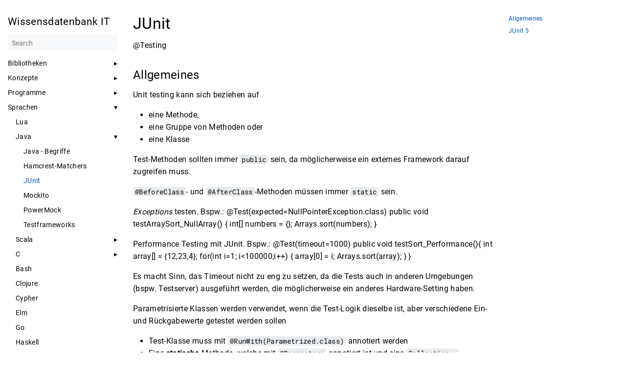

--- FILE ---
content_type: text/html
request_url: https://kbit.annotat.io/docs/Sprachen/Java/JUnit/
body_size: 6986
content:
<!DOCTYPE html>
<html lang="de-ch" dir="ltr">
<head>
  <meta charset="UTF-8">
<meta name="viewport" content="width=device-width, initial-scale=1.0">
<meta name="description" content="JUnit # @Testing
Allgemeines # Unit testing kann sich beziehen auf
eine Methode, eine Gruppe von Methoden oder eine Klasse Test-Methoden sollten immer public sein, da möglicherweise ein externes Framework darauf zugreifen muss.
@BeforeClass- und @AfterClass-Methoden müssen immer static sein.
Exceptions testen. Bspw.: @Test(expected=NullPointerException.class) public void testArraySort_NullArray() { int[] numbers = {}; Arrays.sort(numbers); }
Performance Testing mit JUnit. Bspw.: @Test(timeout=1000) public void testSort_Performance(){ int array[] = {12,23,4}; for(int i=1; i&lt;100000;i&#43;&#43;) { array[0] = i; Arrays.">
<meta name="theme-color" content="#FFFFFF">
<meta name="color-scheme" content="light dark"><meta property="og:title" content="JUnit" />
<meta property="og:description" content="JUnit # @Testing
Allgemeines # Unit testing kann sich beziehen auf
eine Methode, eine Gruppe von Methoden oder eine Klasse Test-Methoden sollten immer public sein, da möglicherweise ein externes Framework darauf zugreifen muss.
@BeforeClass- und @AfterClass-Methoden müssen immer static sein.
Exceptions testen. Bspw.: @Test(expected=NullPointerException.class) public void testArraySort_NullArray() { int[] numbers = {}; Arrays.sort(numbers); }
Performance Testing mit JUnit. Bspw.: @Test(timeout=1000) public void testSort_Performance(){ int array[] = {12,23,4}; for(int i=1; i&lt;100000;i&#43;&#43;) { array[0] = i; Arrays." />
<meta property="og:type" content="article" />
<meta property="og:url" content="https://kbit.annotat.io/docs/Sprachen/Java/JUnit/" /><meta property="article:section" content="docs" />

<meta property="article:modified_time" content="2022-07-08T18:07:37+02:00" />

<title>JUnit | Wissensdatenbank IT</title>
<link rel="manifest" href="/manifest.json">
<link rel="icon" href="/favicon.png" type="image/x-icon">
<link rel="stylesheet" href="/book.min.46181bc93375ba932026e753b37c40e6ff8bb16a9ef770c78bcc663e4577b1ba.css" integrity="sha256-RhgbyTN1upMgJudTs3xA5v&#43;LsWqe93DHi8xmPkV3sbo=" crossorigin="anonymous">
  <script defer src="/flexsearch.min.js"></script>
  <script defer src="/en.search.min.b4829fbcd8c96a05349b016e7c504b24a48f32bb431b9c8ef5800e2899e139dc.js" integrity="sha256-tIKfvNjJagU0mwFufFBLJKSPMrtDG5yO9YAOKJnhOdw=" crossorigin="anonymous"></script>
<!--
Made with Book Theme
https://github.com/alex-shpak/hugo-book
-->
  
</head>
<body dir="ltr">
  <input type="checkbox" class="hidden toggle" id="menu-control" />
  <input type="checkbox" class="hidden toggle" id="toc-control" />
  <main class="container flex">
    <aside class="book-menu">
      <div class="book-menu-content">
        
  <nav>
  <h2 class="book-brand">
  <a class="flex align-center" href="/"><span>Wissensdatenbank IT</span>
  </a>
</h2>

  
<div class="book-search">
  <input type="text" id="book-search-input" placeholder="Search" aria-label="Search" maxlength="64" data-hotkeys="s/" />
  <div class="book-search-spinner hidden"></div>
  <ul id="book-search-results"></ul>
</div>


  

  
  





  
  



  
  <ul>
    
      
        <li>
          
  
  

  
    <input type="checkbox" id="section-8f40fd08e9fdb28aec418898737ca3f4" class="toggle"  />
    <label for="section-8f40fd08e9fdb28aec418898737ca3f4" class="flex justify-between">
      <a role="button" class="">Bibliotheken</a>
    </label>
  

          
  <ul>
    
      
        <li>
          
  
  

  
    <a href="/docs/Bibliotheken/Redland_API/" class="">Redland API</a>
  

        </li>
      
    
      
        <li>
          
  
  

  
    <a href="/docs/Bibliotheken/Tensor_Flow/" class="">TensorFlow</a>
  

        </li>
      
    
  </ul>

        </li>
      
    
      
        <li>
          
  
  

  
    <input type="checkbox" id="section-533e55ab7d726b44f5cc98a9f30bb02b" class="toggle"  />
    <label for="section-533e55ab7d726b44f5cc98a9f30bb02b" class="flex justify-between">
      <a role="button" class="">Konzepte</a>
    </label>
  

          
  <ul>
    
      
        <li>
          
  
  

  
    <a href="/docs/Konzepte/Big_Data/" class="">Big Data</a>
  

        </li>
      
    
      
        <li>
          
  
  

  
    <a href="/docs/Konzepte/Aritaet/" class="">Arität</a>
  

        </li>
      
    
      
        <li>
          
  
  

  
    <a href="/docs/Konzepte/Clean_Code/" class="">Clean Code</a>
  

        </li>
      
    
      
        <li>
          
  
  

  
    <a href="/docs/Konzepte/Closure/" class="">Closure</a>
  

        </li>
      
    
      
        <li>
          
  
  

  
    <a href="/docs/Konzepte/Entwurfsmuster/" class="">Entwurfsmuster</a>
  

        </li>
      
    
      
        <li>
          
  
  

  
    <a href="/docs/Konzepte/Extreme_Programming/" class="">Extreme Programming</a>
  

        </li>
      
    
      
        <li>
          
  
  

  
    <a href="/docs/Konzepte/Idempotenz/" class="">Idempotenz</a>
  

        </li>
      
    
      
        <li>
          
  
  

  
    <input type="checkbox" id="section-4b92ccaa1497719518418507064a5fca" class="toggle"  />
    <label for="section-4b92ccaa1497719518418507064a5fca" class="flex justify-between">
      <a href="/docs/Konzepte/Semantic_Web/" class="">Semantic Web</a>
    </label>
  

          
  <ul>
    
      
        <li>
          
  
  

  
    <input type="checkbox" id="section-2b7f286618b6fc69ed812b51df3ca895" class="toggle"  />
    <label for="section-2b7f286618b6fc69ed812b51df3ca895" class="flex justify-between">
      <a role="button" class="">MOOC Semantic Web 2015</a>
    </label>
  

          
  <ul>
    
      
        <li>
          
  
  

  
    <a href="/docs/Konzepte/Semantic_Web/MOOC_Semantic_Web_2015/Vorlesung_15-11-02/" class="">Vorlesung 02.11.15</a>
  

        </li>
      
    
      
        <li>
          
  
  

  
    <a href="/docs/Konzepte/Semantic_Web/MOOC_Semantic_Web_2015/Vorlesung_15-11-09/" class="">Vorlesung 09.11.15</a>
  

        </li>
      
    
      
        <li>
          
  
  

  
    <a href="/docs/Konzepte/Semantic_Web/MOOC_Semantic_Web_2015/Vorlesung_15-11-16/" class="">Vorlesung 16.11.15</a>
  

        </li>
      
    
      
        <li>
          
  
  

  
    <a href="/docs/Konzepte/Semantic_Web/MOOC_Semantic_Web_2015/Vorlesung_15-11-23/" class="">Vorlesung 23.11.15</a>
  

        </li>
      
    
      
        <li>
          
  
  

  
    <a href="/docs/Konzepte/Semantic_Web/MOOC_Semantic_Web_2015/Vorlesung_15-11-30/" class="">Vorlesung 30.11.15</a>
  

        </li>
      
    
      
        <li>
          
  
  

  
    <a href="/docs/Konzepte/Semantic_Web/MOOC_Semantic_Web_2015/Vorlesung_15-12-07/" class="">Vorlesung 07.12.15</a>
  

        </li>
      
    
  </ul>

        </li>
      
    
  </ul>

        </li>
      
    
  </ul>

        </li>
      
    
      
        <li>
          
  
  

  
    <input type="checkbox" id="section-cebdb2aee73dd50f1d8aeaa3373613ed" class="toggle"  />
    <label for="section-cebdb2aee73dd50f1d8aeaa3373613ed" class="flex justify-between">
      <a role="button" class="">Programme</a>
    </label>
  

          
  <ul>
    
      
        <li>
          
  
  

  
    <a href="/docs/Programme/Argo-CD/" class="">Argo CD</a>
  

        </li>
      
    
      
        <li>
          
  
  

  
    <a href="/docs/Programme/OpenSSH/" class="">OpenSSH</a>
  

        </li>
      
    
      
        <li>
          
  
  

  
    <a href="/docs/Programme/Graphviz/" class="">Graphviz</a>
  

        </li>
      
    
      
        <li>
          
  
  

  
    <a href="/docs/Programme/tmux/" class="">tmux</a>
  

        </li>
      
    
      
        <li>
          
  
  

  
    <a href="/docs/Programme/Stardog/" class="">Stardog</a>
  

        </li>
      
    
      
        <li>
          
  
  

  
    <a href="/docs/Programme/Neo4j/" class="">Neo4j</a>
  

        </li>
      
    
      
        <li>
          
  
  

  
    <a href="/docs/Programme/VirtualBox/" class="">VirtualBox</a>
  

        </li>
      
    
      
        <li>
          
  
  

  
    <a href="/docs/Programme/Linked_Data_Fragments/" class="">Linked Data Fragments</a>
  

        </li>
      
    
      
        <li>
          
  
  

  
    <a href="/docs/Programme/sbt/" class="">sbt</a>
  

        </li>
      
    
      
        <li>
          
  
  

  
    <a href="/docs/Programme/Virtuoso/" class="">Virtuoso</a>
  

        </li>
      
    
      
        <li>
          
  
  

  
    <a href="/docs/Programme/awesome_WM/" class="">awesome WM</a>
  

        </li>
      
    
      
        <li>
          
  
  

  
    <a href="/docs/Programme/Vufind/" class="">VuFind</a>
  

        </li>
      
    
      
        <li>
          
  
  

  
    <input type="checkbox" id="section-f4cf19f4ac615c3576d6ba7c0f81cae5" class="toggle"  />
    <label for="section-f4cf19f4ac615c3576d6ba7c0f81cae5" class="flex justify-between">
      <a href="/docs/Programme/Metafacture/" class="">Metafacture</a>
    </label>
  

          
  <ul>
    
      
        <li>
          
  
  

  
    <a href="/docs/Programme/Metafacture/Metamorph/" class="">Metamorph</a>
  

        </li>
      
    
      
        <li>
          
  
  

  
    <a href="/docs/Programme/Metafacture/Debugging_FLUX-File/" class="">Debugging FLUX-File</a>
  

        </li>
      
    
  </ul>

        </li>
      
    
      
        <li>
          
  
  

  
    <a href="/docs/Programme/Mutt/" class="">Mutt</a>
  

        </li>
      
    
      
        <li>
          
  
  

  
    <input type="checkbox" id="section-6653cefdd4bb6c8a40d22efcd7effd33" class="toggle"  />
    <label for="section-6653cefdd4bb6c8a40d22efcd7effd33" class="flex justify-between">
      <a href="/docs/Programme/Elasticsearch/" class="">Elasticsearch</a>
    </label>
  

          
  <ul>
    
      
        <li>
          
  
  

  
    <a href="/docs/Programme/Elasticsearch/Wichtige_API-Befehle/" class="">Wichtige API-Befehle</a>
  

        </li>
      
    
      
        <li>
          
  
  

  
    <a href="/docs/Programme/Elasticsearch/Query_DSL/" class="">Query DSL</a>
  

        </li>
      
    
      
        <li>
          
  
  

  
    <a href="/docs/Programme/Elasticsearch/Relations/" class="">Relations</a>
  

        </li>
      
    
      
        <li>
          
  
  

  
    <a href="/docs/Programme/Elasticsearch/Scripting/" class="">Scripting</a>
  

        </li>
      
    
      
        <li>
          
  
  

  
    <input type="checkbox" id="section-dc9aaa7330c1eca742737ea81b44f4e2" class="toggle"  />
    <label for="section-dc9aaa7330c1eca742737ea81b44f4e2" class="flex justify-between">
      <a href="/docs/Programme/Elasticsearch/Analysis/" class="">Analysis</a>
    </label>
  

          
  <ul>
    
      
        <li>
          
  
  

  
    <a href="/docs/Programme/Elasticsearch/Analysis/Token_Filters/" class="">Token Filters</a>
  

        </li>
      
    
      
        <li>
          
  
  

  
    <input type="checkbox" id="section-cee374712db05e8ad3887a9ce9b7a075" class="toggle"  />
    <label for="section-cee374712db05e8ad3887a9ce9b7a075" class="flex justify-between">
      <a href="/docs/Programme/Elasticsearch/Analysis/Analyzers/" class="">Analyzers</a>
    </label>
  

          
  <ul>
    
      
        <li>
          
  
  

  
    <a href="/docs/Programme/Elasticsearch/Analysis/Analyzers/Custom_Analyzer/" class="">Custom Analyzer</a>
  

        </li>
      
    
  </ul>

        </li>
      
    
      
        <li>
          
  
  

  
    <a href="/docs/Programme/Elasticsearch/Analysis/Character_Filters/" class="">Character Filters</a>
  

        </li>
      
    
      
        <li>
          
  
  

  
    <a href="/docs/Programme/Elasticsearch/Analysis/Tokenizers/" class="">Tokenizers</a>
  

        </li>
      
    
  </ul>

        </li>
      
    
      
        <li>
          
  
  

  
    <input type="checkbox" id="section-2114fabb8e043823a2ea3dd66519373c" class="toggle"  />
    <label for="section-2114fabb8e043823a2ea3dd66519373c" class="flex justify-between">
      <a href="/docs/Programme/Elasticsearch/Szenarien_RDF_Triples_in_ES/" class="">Szenarien RDF Triples in ES</a>
    </label>
  

          
  <ul>
    
      
        <li>
          
  
  

  
    <a href="/docs/Programme/Elasticsearch/Szenarien_RDF_Triples_in_ES/Abfrage/" class="">Abfrage</a>
  

        </li>
      
    
  </ul>

        </li>
      
    
      
        <li>
          
  
  

  
    <a href="/docs/Programme/Elasticsearch/Basic_Concepts/" class="">Basic Concepts</a>
  

        </li>
      
    
      
        <li>
          
  
  

  
    <a href="/docs/Programme/Elasticsearch/Shield/" class="">Shield</a>
  

        </li>
      
    
  </ul>

        </li>
      
    
      
        <li>
          
  
  

  
    <input type="checkbox" id="section-088f79638297afc8954b99e1777f9527" class="toggle"  />
    <label for="section-088f79638297afc8954b99e1777f9527" class="flex justify-between">
      <a href="/docs/Programme/Sesame/" class="">Sesame</a>
    </label>
  

          
  <ul>
    
      
        <li>
          
  
  

  
    <a href="/docs/Programme/Sesame/Sesame_mit_Virtuoso/" class="">Sesame mit Virtuoso</a>
  

        </li>
      
    
      
        <li>
          
  
  

  
    <a href="/docs/Programme/Sesame/Programmieren_mit_Sesame/" class="">Programmieren mit Sesame</a>
  

        </li>
      
    
      
        <li>
          
  
  

  
    <a href="/docs/Programme/Sesame/Sesame_mit_Apache_Maven/" class="">Sesame mit Apache Maven und IntelliJ IDEA</a>
  

        </li>
      
    
  </ul>

        </li>
      
    
      
        <li>
          
  
  

  
    <a href="/docs/Programme/Anaconda/" class="">Anaconda</a>
  

        </li>
      
    
      
        <li>
          
  
  

  
    <a href="/docs/Programme/Apache_Flink/" class="">Apache Flink</a>
  

        </li>
      
    
      
        <li>
          
  
  

  
    <a href="/docs/Programme/Apache_Hadoop/" class="">Apache Hadoop</a>
  

        </li>
      
    
      
        <li>
          
  
  

  
    <input type="checkbox" id="section-19f5f90438dd7fa9f57235804051368d" class="toggle"  />
    <label for="section-19f5f90438dd7fa9f57235804051368d" class="flex justify-between">
      <a href="/docs/Programme/Apache_Kafka/" class="">Apache Kafka</a>
    </label>
  

          
  <ul>
    
      
        <li>
          
  
  

  
    <a href="/docs/Programme/Apache_Kafka/Kafka_Connect/" class="">Kafka Connect</a>
  

        </li>
      
    
      
        <li>
          
  
  

  
    <a href="/docs/Programme/Apache_Kafka/Kafka_Streams/" class="">Kafka Streams</a>
  

        </li>
      
    
  </ul>

        </li>
      
    
      
        <li>
          
  
  

  
    <a href="/docs/Programme/Apache_Maven/" class="">Apache Maven</a>
  

        </li>
      
    
      
        <li>
          
  
  

  
    <a href="/docs/Programme/Apache_Spark/" class="">Apache Spark</a>
  

        </li>
      
    
      
        <li>
          
  
  

  
    <a href="/docs/Programme/Catmandu/" class="">Catmandu</a>
  

        </li>
      
    
      
        <li>
          
  
  

  
    <input type="checkbox" id="section-682179019d7a06409f1b70845f20e5b9" class="toggle"  />
    <label for="section-682179019d7a06409f1b70845f20e5b9" class="flex justify-between">
      <a href="/docs/Programme/Docker/" class="">Docker</a>
    </label>
  

          
  <ul>
    
      
        <li>
          
  
  

  
    <a href="/docs/Programme/Docker/Docker_compose/" class="">Docker Compose</a>
  

        </li>
      
    
  </ul>

        </li>
      
    
      
        <li>
          
  
  

  
    <a href="/docs/Programme/find/" class="">find</a>
  

        </li>
      
    
      
        <li>
          
  
  

  
    <a href="/docs/Programme/Git/" class="">Git</a>
  

        </li>
      
    
      
        <li>
          
  
  

  
    <a href="/docs/Programme/gdb/" class="">GNU Debugger</a>
  

        </li>
      
    
      
        <li>
          
  
  

  
    <a href="/docs/Programme/GnuPG/" class="">GnuPG</a>
  

        </li>
      
    
      
        <li>
          
  
  

  
    <a href="/docs/Programme/Gradle/" class="">Gradle</a>
  

        </li>
      
    
      
        <li>
          
  
  

  
    <a href="/docs/Programme/IntelliJ_IDEA/" class="">IntelliJ IDEA</a>
  

        </li>
      
    
      
        <li>
          
  
  

  
    <a href="/docs/Programme/ip/" class="">ip</a>
  

        </li>
      
    
      
        <li>
          
  
  

  
    <a href="/docs/Programme/Jupyter/" class="">Jupyter</a>
  

        </li>
      
    
      
        <li>
          
  
  

  
    <a href="/docs/Programme/Keycloak/" class="">Keycloak</a>
  

        </li>
      
    
      
        <li>
          
  
  

  
    <a href="/docs/Programme/Knime/" class="">KNIME</a>
  

        </li>
      
    
      
        <li>
          
  
  

  
    <input type="checkbox" id="section-c750a0d8dd65c55838dbf94cfd076572" class="toggle"  />
    <label for="section-c750a0d8dd65c55838dbf94cfd076572" class="flex justify-between">
      <a href="/docs/Programme/Knora/" class="">Knora</a>
    </label>
  

          
  <ul>
    
      
        <li>
          
  
  

  
    <a href="/docs/Programme/Knora/Knora_v2/" class="">Knora v2</a>
  

        </li>
      
    
  </ul>

        </li>
      
    
      
        <li>
          
  
  

  
    <a href="/docs/Programme/Kubernetes/" class="">Kubernetes</a>
  

        </li>
      
    
      
        <li>
          
  
  

  
    <a href="/docs/Programme/libvirt/" class="">libvirt</a>
  

        </li>
      
    
      
        <li>
          
  
  

  
    <a href="/docs/Programme/MariaDB/" class="">MariaDB</a>
  

        </li>
      
    
      
        <li>
          
  
  

  
    <a href="/docs/Programme/MongoDB/" class="">MongoDB</a>
  

        </li>
      
    
      
        <li>
          
  
  

  
    <a href="/docs/Programme/OntosLDIW/" class="">OntosLDIW</a>
  

        </li>
      
    
      
        <li>
          
  
  

  
    <a href="/docs/Programme/OpenJDK/" class="">OpenJDK</a>
  

        </li>
      
    
      
        <li>
          
  
  

  
    <a href="/docs/Programme/Pandoc/" class="">Pandoc</a>
  

        </li>
      
    
      
        <li>
          
  
  

  
    <a href="/docs/Programme/Play_Framework/" class="">Play Framework</a>
  

        </li>
      
    
      
        <li>
          
  
  

  
    <a href="/docs/Programme/Qemu/" class="">Qemu</a>
  

        </li>
      
    
      
        <li>
          
  
  

  
    <input type="checkbox" id="section-78fef903f7657b3ddc763735b89a58e5" class="toggle"  />
    <label for="section-78fef903f7657b3ddc763735b89a58e5" class="flex justify-between">
      <a href="/docs/Programme/SALSAH/" class="">SALSAH</a>
    </label>
  

          
  <ul>
    
      
        <li>
          
  
  

  
    <a href="/docs/Programme/SALSAH/Salsah_v2/" class="">Salsah v2</a>
  

        </li>
      
    
  </ul>

        </li>
      
    
      
        <li>
          
  
  

  
    <a href="/docs/Programme/Sipi/" class="">Sipi</a>
  

        </li>
      
    
      
        <li>
          
  
  

  
    <a href="/docs/Programme/Traefik/" class="">Traefik</a>
  

        </li>
      
    
      
        <li>
          
  
  

  
    <input type="checkbox" id="section-831dc9a1436b0c6138c57178aea44903" class="toggle"  />
    <label for="section-831dc9a1436b0c6138c57178aea44903" class="flex justify-between">
      <a href="/docs/Programme/Vim/" class="">Vim</a>
    </label>
  

          
  <ul>
    
      
        <li>
          
  
  

  
    <a href="/docs/Programme/Vim/neovim-lua/" class="">Neovim-Konfiguration mit Lua</a>
  

        </li>
      
    
      
        <li>
          
  
  

  
    <a href="/docs/Programme/Vim/uebersicht-benutzte-plugins/" class="">Übersicht über benutzte Plugins</a>
  

        </li>
      
    
      
        <li>
          
  
  

  
    <a href="/docs/Programme/Vim/vim-latex/" class="">vim-latex</a>
  

        </li>
      
    
      
        <li>
          
  
  

  
    <a href="/docs/Programme/Vim/Vim-R/" class="">Vim-R</a>
  

        </li>
      
    
      
        <li>
          
  
  

  
    <a href="/docs/Programme/Vim/vim-surround/" class="">vim-surround</a>
  

        </li>
      
    
  </ul>

        </li>
      
    
  </ul>

        </li>
      
    
      
        <li>
          
  
  

  
    <input type="checkbox" id="section-538e1c9f849e66938a3599d9ab9a21bc" class="toggle" checked />
    <label for="section-538e1c9f849e66938a3599d9ab9a21bc" class="flex justify-between">
      <a role="button" class="">Sprachen</a>
    </label>
  

          
  <ul>
    
      
        <li>
          
  
  

  
    <a href="/docs/Sprachen/Lua/" class="">Lua</a>
  

        </li>
      
    
      
        <li>
          
  
  

  
    <input type="checkbox" id="section-044594d5f81da2121b3b02402f4de80f" class="toggle" checked />
    <label for="section-044594d5f81da2121b3b02402f4de80f" class="flex justify-between">
      <a href="/docs/Sprachen/Java/" class="">Java</a>
    </label>
  

          
  <ul>
    
      
        <li>
          
  
  

  
    <a href="/docs/Sprachen/Java/Java_-_Begriffe/" class="">Java - Begriffe</a>
  

        </li>
      
    
      
        <li>
          
  
  

  
    <a href="/docs/Sprachen/Java/Hamcrest-Matchers/" class="">Hamcrest-Matchers</a>
  

        </li>
      
    
      
        <li>
          
  
  

  
    <a href="/docs/Sprachen/Java/JUnit/" class="active">JUnit</a>
  

        </li>
      
    
      
        <li>
          
  
  

  
    <a href="/docs/Sprachen/Java/Mockito/" class="">Mockito</a>
  

        </li>
      
    
      
        <li>
          
  
  

  
    <a href="/docs/Sprachen/Java/PowerMock/" class="">PowerMock</a>
  

        </li>
      
    
      
        <li>
          
  
  

  
    <a href="/docs/Sprachen/Java/Testframeworks/" class="">Testframeworks</a>
  

        </li>
      
    
  </ul>

        </li>
      
    
      
        <li>
          
  
  

  
    <input type="checkbox" id="section-45bf289153ca39c9be5a01de716700d0" class="toggle"  />
    <label for="section-45bf289153ca39c9be5a01de716700d0" class="flex justify-between">
      <a href="/docs/Sprachen/Scala/" class="">Scala</a>
    </label>
  

          
  <ul>
    
      
        <li>
          
  
  

  
    <input type="checkbox" id="section-1606ff1db0f63c6cc33d7bf0400a771f" class="toggle"  />
    <label for="section-1606ff1db0f63c6cc33d7bf0400a771f" class="flex justify-between">
      <a href="/docs/Sprachen/Scala/Functional_Programming_in_Scala_Specialization/" class="">Functional Programming in Scala Specialization</a>
    </label>
  

          
  <ul>
    
      
        <li>
          
  
  

  
    <a href="/docs/Sprachen/Scala/Functional_Programming_in_Scala_Specialization/Functional_Programming_Principles_in_Scala/" class="">Functional Programming Principles in Scala</a>
  

        </li>
      
    
  </ul>

        </li>
      
    
      
        <li>
          
  
  

  
    <a href="/docs/Sprachen/Scala/Liste_von_Scala-Applikationen/" class="">Liste von Scala-Applikationen</a>
  

        </li>
      
    
      
        <li>
          
  
  

  
    <a href="/docs/Sprachen/Scala/Scala-Glossar/" class="">Scala-Glossar</a>
  

        </li>
      
    
      
        <li>
          
  
  

  
    <a href="/docs/Sprachen/Scala/Scala.js/" class="">scala.js</a>
  

        </li>
      
    
      
        <li>
          
  
  

  
    <a href="/docs/Sprachen/Scala/ScalaCheck/" class="">ScalaCheck</a>
  

        </li>
      
    
      
        <li>
          
  
  

  
    <a href="/docs/Sprachen/Scala/Scalaz/" class="">Scalaz</a>
  

        </li>
      
    
      
        <li>
          
  
  

  
    <a href="/docs/Sprachen/Scala/Typsystem/" class="">Typsystem</a>
  

        </li>
      
    
  </ul>

        </li>
      
    
      
        <li>
          
  
  

  
    <input type="checkbox" id="section-20144cd6378b1c056f67ed09e4ff8901" class="toggle"  />
    <label for="section-20144cd6378b1c056f67ed09e4ff8901" class="flex justify-between">
      <a href="/docs/Sprachen/C/" class="">C</a>
    </label>
  

          
  <ul>
    
      
        <li>
          
  
  

  
    <a href="/docs/Sprachen/C/C_von_A_bis_Z/" class="">C von A bis Z</a>
  

        </li>
      
    
  </ul>

        </li>
      
    
      
        <li>
          
  
  

  
    <a href="/docs/Sprachen/Bash/" class="">Bash</a>
  

        </li>
      
    
      
        <li>
          
  
  

  
    <a href="/docs/Sprachen/Clojure/" class="">Clojure</a>
  

        </li>
      
    
      
        <li>
          
  
  

  
    <a href="/docs/Sprachen/Cypher/" class="">Cypher</a>
  

        </li>
      
    
      
        <li>
          
  
  

  
    <a href="/docs/Sprachen/Elm/" class="">Elm</a>
  

        </li>
      
    
      
        <li>
          
  
  

  
    <a href="/docs/Sprachen/Go/" class="">Go</a>
  

        </li>
      
    
      
        <li>
          
  
  

  
    <a href="/docs/Sprachen/Haskell/" class="">Haskell</a>
  

        </li>
      
    
      
        <li>
          
  
  

  
    <a href="/docs/Sprachen/Javascript/" class="">JavaScript</a>
  

        </li>
      
    
      
        <li>
          
  
  

  
    <a href="/docs/Sprachen/Latex/" class="">LaTeX</a>
  

        </li>
      
    
      
        <li>
          
  
  

  
    <a href="/docs/Sprachen/Markdown/" class="">Markdown</a>
  

        </li>
      
    
      
        <li>
          
  
  

  
    <a href="/docs/Sprachen/PHP/" class="">PHP</a>
  

        </li>
      
    
      
        <li>
          
  
  

  
    <input type="checkbox" id="section-fadbb617e7d691f6700d0ba83801faad" class="toggle"  />
    <label for="section-fadbb617e7d691f6700d0ba83801faad" class="flex justify-between">
      <a href="/docs/Sprachen/Python/" class="">Python</a>
    </label>
  

          
  <ul>
    
      
        <li>
          
  
  

  
    <a href="/docs/Sprachen/Python/PyPDF2/" class="">PyPDF2</a>
  

        </li>
      
    
      
        <li>
          
  
  

  
    <a href="/docs/Sprachen/Python/Beautiful_Soup/" class="">Beautiful Soup</a>
  

        </li>
      
    
  </ul>

        </li>
      
    
      
        <li>
          
  
  

  
    <input type="checkbox" id="section-dab09fee8f4ccf183b3fe367e72e37ce" class="toggle"  />
    <label for="section-dab09fee8f4ccf183b3fe367e72e37ce" class="flex justify-between">
      <a href="/docs/Sprachen/R/" class="">R</a>
    </label>
  

          
  <ul>
    
      
        <li>
          
  
  

  
    <a href="/docs/Sprachen/R/Text_Mining_mit_R/" class="">Text Mining mit R</a>
  

        </li>
      
    
  </ul>

        </li>
      
    
      
        <li>
          
  
  

  
    <input type="checkbox" id="section-20e027f976dbdc88b4630bcc29e0a416" class="toggle"  />
    <label for="section-20e027f976dbdc88b4630bcc29e0a416" class="flex justify-between">
      <a href="/docs/Sprachen/Rust/" class="">Rust</a>
    </label>
  

          
  <ul>
    
      
        <li>
          
  
  

  
    <a href="/docs/Sprachen/Rust/sccache/" class="">sccache</a>
  

        </li>
      
    
      
        <li>
          
  
  

  
    <a href="/docs/Sprachen/Rust/Actix/" class="">Actix</a>
  

        </li>
      
    
      
        <li>
          
  
  

  
    <a href="/docs/Sprachen/Rust/Async/" class="">async</a>
  

        </li>
      
    
      
        <li>
          
  
  

  
    <a href="/docs/Sprachen/Rust/Important_Traits_in_the_Standard_Library/" class="">Important Traits in the Standard Library</a>
  

        </li>
      
    
      
        <li>
          
  
  

  
    <a href="/docs/Sprachen/Rust/Macros/" class="">Macros</a>
  

        </li>
      
    
      
        <li>
          
  
  

  
    <a href="/docs/Sprachen/Rust/The_Rust_Programming_Language_-_Fast_Safe_and_Beautiful/" class="">The Rust Programming Language - Fast, Safe and Beautiful</a>
  

        </li>
      
    
      
        <li>
          
  
  

  
    <a href="/docs/Sprachen/Rust/Thematische_Liste_von_Crates/" class="">Thematische Liste von Crates</a>
  

        </li>
      
    
  </ul>

        </li>
      
    
      
        <li>
          
  
  

  
    <a href="/docs/Sprachen/SPARQL/" class="">SPARQL</a>
  

        </li>
      
    
      
        <li>
          
  
  

  
    <input type="checkbox" id="section-134b3dfe7fe14a526f411061d8ad4e3c" class="toggle"  />
    <label for="section-134b3dfe7fe14a526f411061d8ad4e3c" class="flex justify-between">
      <a href="/docs/Sprachen/Typescript/" class="">TypeScript</a>
    </label>
  

          
  <ul>
    
      
        <li>
          
  
  

  
    <a href="/docs/Sprachen/Typescript/Angular/" class="">Angular</a>
  

        </li>
      
    
      
        <li>
          
  
  

  
    <a href="/docs/Sprachen/Typescript/Angular/Angular_Material/" class="">Angular Material</a>
  

        </li>
      
    
      
        <li>
          
  
  

  
    <a href="/docs/Sprachen/Typescript/Angular/NgRx/" class="">NgRx</a>
  

        </li>
      
    
      
        <li>
          
  
  

  
    <a href="/docs/Sprachen/Typescript/Angular/Testen_in_Angular/" class="">Testen in Angular</a>
  

        </li>
      
    
  </ul>

        </li>
      
    
  </ul>

        </li>
      
    
      
        <li>
          
  
  

  
    <input type="checkbox" id="section-35751c0ea5d632fd3de2d0b74f695343" class="toggle"  />
    <label for="section-35751c0ea5d632fd3de2d0b74f695343" class="flex justify-between">
      <a role="button" class="">Standards</a>
    </label>
  

          
  <ul>
    
      
        <li>
          
  
  

  
    <a href="/docs/Standards/IIIF/" class="">IIIF</a>
  

        </li>
      
    
      
        <li>
          
  
  

  
    <a href="/docs/Standards/JSON-LD/" class="">JSON-LD</a>
  

        </li>
      
    
      
        <li>
          
  
  

  
    <a href="/docs/Standards/OAI-PMH/" class="">OAI-PMH</a>
  

        </li>
      
    
      
        <li>
          
  
  

  
    <a href="/docs/Standards/owl/" class="">OWL</a>
  

        </li>
      
    
      
        <li>
          
  
  

  
    <a href="/docs/Standards/Web_Annotation/" class="">Web Annotation</a>
  

        </li>
      
    
      
        <li>
          
  
  

  
    <a href="/docs/Standards/WebAssembly/" class="">WebAssembly</a>
  

        </li>
      
    
  </ul>

        </li>
      
    
      
        <li>
          
  
  

  
    <input type="checkbox" id="section-20ba49a050d0acafb0b33a8b3b5bf516" class="toggle"  />
    <label for="section-20ba49a050d0acafb0b33a8b3b5bf516" class="flex justify-between">
      <a role="button" class="">Verfahren</a>
    </label>
  

          
  <ul>
    
      
        <li>
          
  
  

  
    <a href="/docs/Verfahren/rust-auf-jupyter/" class="">Rust in Jupyter Notebook betreiben</a>
  

        </li>
      
    
      
        <li>
          
  
  

  
    <a href="/docs/Verfahren/Arbeitsspeichermanagement/" class="">Arbeitsspeichermanagement</a>
  

        </li>
      
    
      
        <li>
          
  
  

  
    <a href="/docs/Verfahren/Audio__Video_Streaming/" class="">Audio &amp; Video Streaming</a>
  

        </li>
      
    
      
        <li>
          
  
  

  
    <a href="/docs/Verfahren/CI__CD_mit_Gitlab/" class="">CI/CD mit GitLab</a>
  

        </li>
      
    
      
        <li>
          
  
  

  
    <a href="/docs/Verfahren/Discretionary_Access_Control/" class="">Discretionary Access Control</a>
  

        </li>
      
    
      
        <li>
          
  
  

  
    <a href="/docs/Verfahren/JVM-Management/" class="">JVM-Management</a>
  

        </li>
      
    
      
        <li>
          
  
  

  
    <a href="/docs/Verfahren/Learning_to_Rank/" class="">Learning to Rank</a>
  

        </li>
      
    
      
        <li>
          
  
  

  
    <a href="/docs/Verfahren/Linux_from_Scratch_in_a_Nutshell/" class="">Linux from Scratch in a Nutshell</a>
  

        </li>
      
    
      
        <li>
          
  
  

  
    <a href="/docs/Verfahren/Standardapplikationen_definieren/" class="">Standardapplikationen definieren</a>
  

        </li>
      
    
      
        <li>
          
  
  

  
    <input type="checkbox" id="section-a9d038f326f5dfec6d1c2c81e452a423" class="toggle"  />
    <label for="section-a9d038f326f5dfec6d1c2c81e452a423" class="flex justify-between">
      <a href="/docs/Verfahren/Text_Mining/" class="">Text Mining</a>
    </label>
  

          
  <ul>
    
      
        <li>
          
  
  

  
    <a href="/docs/Verfahren/Text_Mining/Literaturliste_Text_Mining/" class="">Literaturliste Text Mining</a>
  

        </li>
      
    
      
        <li>
          
  
  

  
    <a href="/docs/Verfahren/Text_Mining/Methodenseminar_Text_Mining_-_Tag_1/" class="">Methodenseminar Text Mining - Tag 1</a>
  

        </li>
      
    
      
        <li>
          
  
  

  
    <a href="/docs/Verfahren/Text_Mining/Methodenseminar_Text_Mining_-_Tag_2/" class="">Methodenseminar Text Mining - Tag 2</a>
  

        </li>
      
    
      
        <li>
          
  
  

  
    <a href="/docs/Verfahren/Text_Mining/Methodenseminar_Text_Mining_-_Tag_3/" class="">Methodenseminar Text Mining - Tag 3</a>
  

        </li>
      
    
      
        <li>
          
  
  

  
    <a href="/docs/Verfahren/Text_Mining/Methodenseminar_Text_Mining_-_Tag_4/" class="">Methodenseminar Text Mining - Tag 4</a>
  

        </li>
      
    
      
        <li>
          
  
  

  
    <a href="/docs/Verfahren/Text_Mining/Methodenseminar_Text_Mining_-_Tag_5/" class="">Methodenseminar Text Mining - Tag 5</a>
  

        </li>
      
    
      
        <li>
          
  
  

  
    <a href="/docs/Verfahren/Text_Mining/Text_as_Data_-_The_Promise_and_Pitfalls_of_Automatic_Content_Analysis_Methods_for_Political_Texts/" class="">Text as Data: The Promise and Pitfalls of Automatic Content Analysis Methods for Political Texts</a>
  

        </li>
      
    
  </ul>

        </li>
      
    
  </ul>

        </li>
      
    
  </ul>







  

  <hr style="margin: 2em 0; border-width: 1px">
  

  
<ul>
  
  <li>
    <a href="https://annotat.io" target="_blank" rel="noopener"><b style='color: orange'>&#128279; 
        Homepage
      </b></a>
  </li>
  
  <li>
    <a href="https://gitlab.switch.ch/sschuepbach" target="_blank" rel="noopener"><b style='color: orange'>&#128279; 
        Code
      </b></a>
  </li>
  
  <li>
    <a href="https://blog.annotat.io" target="_blank" rel="noopener"><b style='color: orange'>&#128279; 
        Blog
      </b></a>
  </li>
  
  <li>
    <a href="https://slides.annotat.io" target="_blank" rel="noopener"><b style='color: orange'>&#128279; 
        Slides
      </b></a>
  </li>
  
</ul>





  
</nav>




<script>(function(){var e=document.querySelector("aside .book-menu-content");addEventListener("beforeunload",function(){localStorage.setItem("menu.scrollTop",e.scrollTop)}),e.scrollTop=localStorage.getItem("menu.scrollTop")})()</script>


 
      </div>
    </aside>

    <div class="book-page">
      <header class="book-header">
        
  <div class="flex align-center justify-between">
  <label for="menu-control">
    <img src="/svg/menu.svg" class="book-icon" alt="Menu" />
  </label>

  <strong>JUnit</strong>

  <label for="toc-control">
    
    <img src="/svg/toc.svg" class="book-icon" alt="Table of Contents" />
    
  </label>
</div>


  
  <aside class="hidden clearfix">
    
  
<nav id="TableOfContents">
  <ul>
    <li><a href="#allgemeines">Allgemeines</a></li>
    <li><a href="#junit-5">JUnit 5</a></li>
  </ul>
</nav>



  </aside>
  
 
      </header>

      
      
  <article class="markdown"><h1 id="junit">
  JUnit
  <a class="anchor" href="#junit">#</a>
</h1>
<p>@Testing</p>
<h2 id="allgemeines">
  Allgemeines
  <a class="anchor" href="#allgemeines">#</a>
</h2>
<p>Unit testing kann sich beziehen auf</p>
<ul>
<li>eine Methode,</li>
<li>eine Gruppe von Methoden oder</li>
<li>eine Klasse</li>
</ul>
<p>Test-Methoden sollten immer <code>public</code> sein, da möglicherweise ein externes Framework darauf zugreifen muss.</p>
<p><code>@BeforeClass</code>- und <code>@AfterClass</code>-Methoden müssen immer <code>static</code> sein.</p>
<p><em>Exceptions</em> testen. Bspw.:
@Test(expected=NullPointerException.class)
public void testArraySort_NullArray() {
int[] numbers = {};
Arrays.sort(numbers);
}</p>
<p>Performance Testing mit JUnit. Bspw.:
@Test(timeout=1000)
public void testSort_Performance(){
int array[] = {12,23,4};
for(int i=1; i&lt;100000;i++) {
array[0] = i;
Arrays.sort(array);
}
}</p>
<p>Es macht Sinn, das Timeout nicht zu eng zu setzen, da die Tests auch in anderen Umgebungen (bspw. Testserver) ausgeführt werden, die möglicherweise ein anderes Hardware-Setting haben.</p>
<p>Parametrisierte Klassen werden verwendet, wenn die Test-Logik dieselbe ist, aber verschiedene Ein- und Rückgabewerte getestet werden sollen</p>
<ul>
<li>Test-Klasse muss mit <code>@RunWith(Parametrized.class)</code> annotiert werden</li>
<li>Eine <strong>statische</strong> Methode, welche mit <code>@Parameters</code> annotiert ist und eine <code>Collection&lt;&gt;</code> zurückgibt (als Map mit Ein- und Rückgabe-Wert)</li>
<li>Ein <em>Constructor</em>, welcher als Parameter einen Eingabewert und den zugehörigen erwarteten Rückgabe-Wert entgegennimmt und diese Klassen-Members übergibt</li>
<li>Verwendung der entsprechenden Klassen-Members in den <code>@Test</code>-Methoden</li>
</ul>
<p>Bsp.:
@RunWith(Parametrized.class)
public class StringHelperParametrizedTest {
StringHelper helper = new StringHelper();</p>
<pre><code>private String input;
private String expectedOutput;

public StringHelperParametrizedTest(String input, String expectedOutput) {
this.input = input;
this.expectedOutput = expectedOutput;
}

@Parameters
public static Collection&lt;String[]&gt; testCondition() {
String expectedOutputs[][] = {
{ &quot;AAD&quot;, &quot;CD&quot; },
{ &quot;ACD&quot;, &quot;CD&quot;  } };
return Arrays.asList(expectedOutputs);
}

@Test
public void testTruncateAInFirst2Positions() {
assertEquals(expectedOutput, helper.truncatedAInFirst2Positions(input));
}
}
</code></pre>
<p><em>Test Suites</em> (Gruppe von Tests) sind Klassen, welche mit zwei Annotationen ausgestattet sind:</p>
<ul>
<li><code>@RunWith(Suite.class)</code> (stellt <code>@SuiteClasses</code> zur Verfügung)</li>
<li><code>@SuiteClasses( {&lt;erste_testklasse.class&gt;, &lt;zweite_testklasse.class&gt; etc.}}</code></li>
</ul>
<p><code>@Rule</code>: Anstelle von <code>@RunWith(...)</code>, bspw. <code>@Rule public MockitoRule mockitoRule = MockitoJUnit.rule();</code> Vorteil ist, dass mehrere Rules definiert werden können (im Gegenteil zu <em>Runners</em>). Es ist zu erwarten, dass <em>Runners</em> in zukünftigen Versionen von JUnit zugunsten von <em>Rules</em> an Wichtigkeit verlieren.</p>
<h2 id="junit-5">
  JUnit 5
  <a class="anchor" href="#junit-5">#</a>
</h2>
<p>JUnit 5 ist die aktuelle Version von JUnit und bringt gegenüber ihren Vorgängern einige tiefgreifende Änderungen mit sich. Wichtig ist dabei v.a. die <strong>Modularisierung</strong> des Frameworks:
<strong>JUnit 5 = JUnit Platform + JUnit Jupiter + JUnit Vintage</strong></p>
<ul>
<li>Die <strong>Platform</strong> dienst als Fundament für das Starten von Testframeworks auf der JVM.</li>
<li><strong>Jupiter</strong> ist die Kombination des neuen Programmierungs- und des neuen Erweiterungsmodels, um Tests und Erweiterungen zu schreiben.</li>
<li><strong>Vintage</strong> stellt eine <code>TestEngine</code> zur Verfügung, um Tests auszuführen, die auf JUnit 3 oder 4 beruhen.</li>
</ul>
</article>
 
      

      <footer class="book-footer">
        
  <div class="flex flex-wrap justify-between">


  <div><a class="flex align-center" href="https://gitlab.switch.ch/sschuepbach/kbit/commit/1be1e26404f8d614bf9b215032c30f8a2ee6f6a3" title='Last modified by Sebastian Schüpbach | 08.07.2022' target="_blank" rel="noopener">
      <img src="/svg/calendar.svg" class="book-icon" alt="Calendar" />
      <span>08.07.2022</span>
    </a>
  </div>



  <div>
    <a class="flex align-center" href="https://gitlab.switch.ch/-/ide/project/sschuepbach/kbit/tree/master/-/content/docs/Sprachen/Java/JUnit.md" target="_blank" rel="noopener">
      <img src="/svg/edit.svg" class="book-icon" alt="Edit" />
      <span>Edit this page</span>
    </a>
  </div>


</div>



  <script>(function(){function e(e){const t=window.getSelection(),n=document.createRange();n.selectNodeContents(e),t.removeAllRanges(),t.addRange(n)}document.querySelectorAll("pre code").forEach(t=>{t.addEventListener("click",function(){if(window.getSelection().toString())return;e(t.parentElement),navigator.clipboard&&navigator.clipboard.writeText(t.parentElement.textContent)})})})()</script>


 
        
      </footer>

      
  
  <div class="book-comments">

</div>
  
 

      <label for="menu-control" class="hidden book-menu-overlay"></label>
    </div>

    
    <aside class="book-toc">
      <div class="book-toc-content">
        
  
<nav id="TableOfContents">
  <ul>
    <li><a href="#allgemeines">Allgemeines</a></li>
    <li><a href="#junit-5">JUnit 5</a></li>
  </ul>
</nav>


 
      </div>
    </aside>
    
  </main>

  
</body>
</html>














--- FILE ---
content_type: application/javascript
request_url: https://kbit.annotat.io/en.search.min.b4829fbcd8c96a05349b016e7c504b24a48f32bb431b9c8ef5800e2899e139dc.js
body_size: 292
content:
"use strict";(function(){const a="/en.search-data.min.af00a29c876ffa714a81634c49fbb085ab4f61ac303a4176d54ee3b1523a8505.json",r=Object.assign({cache:!0},{doc:{id:"id",field:["title","content"],store:["title","href","section"]}}),e=document.querySelector("#book-search-input"),t=document.querySelector("#book-search-results");if(!e)return;e.addEventListener("focus",n),e.addEventListener("keyup",s),document.addEventListener("keypress",o);function o(t){if(t.target.value!==void 0)return;if(e===document.activeElement)return;const n=String.fromCharCode(t.charCode);if(!i(n))return;e.focus(),t.preventDefault()}function i(t){const n=e.getAttribute("data-hotkeys")||"";return n.indexOf(t)>=0}function n(){e.removeEventListener("focus",n),e.required=!0,fetch(a).then(e=>e.json()).then(e=>{window.bookSearchIndex=FlexSearch.create("balance",r),window.bookSearchIndex.add(e)}).then(()=>e.required=!1).then(s)}function s(){for(;t.firstChild;)t.removeChild(t.firstChild);if(!e.value)return;const n=window.bookSearchIndex.search(e.value,10);n.forEach(function(e){const n=c("<li><a href></a><small></small></li>"),s=n.querySelector("a"),o=n.querySelector("small");s.href=e.href,s.textContent=e.title,o.textContent=e.section,t.appendChild(n)})}function c(e){const t=document.createElement("div");return t.innerHTML=e,t.firstChild}})()